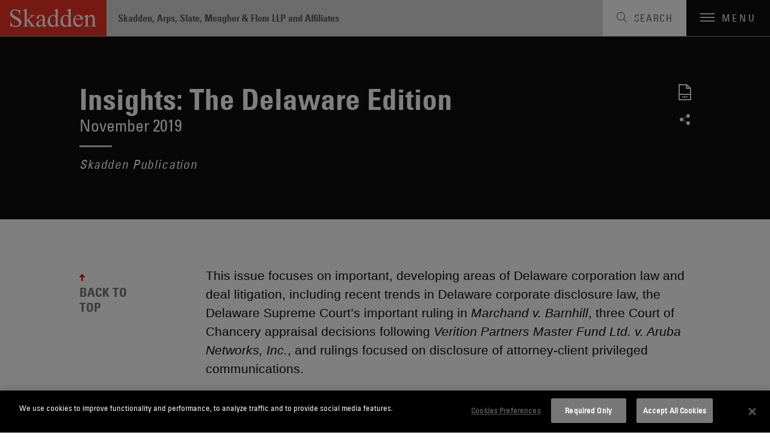

--- FILE ---
content_type: text/html; charset=utf-8
request_url: https://www.skadden.com/insights/publications/2019/11/insights-the-delaware-edition/insights-the-delaware-edition-november-2019
body_size: 6632
content:



<!DOCTYPE html>

<html lang="en" ng-app="skadden">
<head>
    <!-- Google Tag Manager -->
    <script>
        (function (w, d, s, l, i) {
            w[l] = w[l] || []; w[l].push({
                'gtm.start':
                    new Date().getTime(), event: 'gtm.js'
            }); var f = d.getElementsByTagName(s)[0],
                j = d.createElement(s), dl = l != 'dataLayer' ? '&l=' + l : ''; j.async = true; j.src =
                    'https://www.googletagmanager.com/gtm.js?id=' + i + dl; f.parentNode.insertBefore(j, f);
        })(window, document, 'script', 'dataLayer', 'GTM-52ZPQLZ');</script>
    <!-- End Google Tag Manager -->


        <!-- OneTrust Cookies Consent Notice start for http://skadden.com -->
        <script type="text/javascript" src="https://cdn.cookielaw.org/consent/e979ec48-49af-43e9-810c-9c705d37d1d8/OtAutoBlock.js"></script>
        <script src="https://cdn.cookielaw.org/scripttemplates/otSDKStub.js" type="text/javascript" charset="UTF-8" data-domain-script="e979ec48-49af-43e9-810c-9c705d37d1d8"></script>
        <script type="text/javascript">
            function OptanonWrapper() { }
        </script>
        <!-- OneTrust Cookies Consent Notice end for http://skadden.com -->

    <meta charset="utf-8">
    <meta name="viewport" content="width=device-width, initial-scale=1">

        <link rel="canonical" href="https://www.skadden.com/insights/publications/2019/11/insights-the-delaware-edition/insights-the-delaware-edition-november-2019" />

    <meta name="title" content="Insights: The Delaware Edition | Insights | Skadden, Arps, Slate, Meagher &amp; Flom LLP" />
<meta name="description" content="" />
<meta name="keywords" content="" />

    <meta name="robots" content="noindex, follow" />

<meta property="og:url" content="https://www.skadden.com/insights/publications/2019/11/insights-the-delaware-edition/insights-the-delaware-edition-november-2019" />
<meta property="og:type" content="website" />
<meta property="og:title" content="Insights: The Delaware Edition | Insights | Skadden, Arps, Slate, Meagher &amp; Flom LLP" />
<meta property="og:description" content="This issue focuses on important, developing areas of Delaware corporation law and deal litigation, including recent trends in Delaware corporate disclosure law, among other matters." />

    <meta property="og:image" content="https://www.skadden.com" />

<meta name="twitter:card" content="summary_large_image">
<meta name="twitter:site" content="@skaddenarps">
<meta name="twitter:title" content="Insights: The Delaware Edition – November 2019 | Skadden, Arps, Slate, Meagher &amp; Flom LLP">
<meta name="twitter:description" content="This issue focuses on important, developing areas of Delaware corporation law and deal litigation, including recent trends in Delaware corporate disclosure law, among other matters.">

    <meta name="twitter:image" content="https://www.skadden.com">


    


<title>Insights: The Delaware Edition | Insights | Skadden, Arps, Slate, Meagher &amp; Flom LLP</title>

<!-- Icons Favicon -->
<link rel="icon" href="/assets/site/public/favicon.ico?v=1" type="image/x-icon">
<!-- retina iPhone iOS 7 -->
<link rel="apple-touch-icon" href="/assets/site/public/favicon.ico" sizes="120x120">
<!-- retina iPad pre iOS 7 -->
<link rel="apple-touch-icon" href="/assets/site/public/favicon.ico" sizes="144x144">
<!-- retina iPad iOS 7 -->
<link rel="apple-touch-icon" href="/assets/site/public/favicon.ico" sizes="152x152">

<link href="/assets/site/public/css/common.v-avpllcqjeohmhmeyjabaua.css" media="screen" rel="stylesheet" />
<link href="/assets/site/public/css/main.v-yqbqtlolc7twpayntbvmyg.css" media="screen" rel="stylesheet" />

    <link href="/assets/site/public/css/print.v-aqaeamqgrc68v7v9djbthg.css" media="print" rel="stylesheet">
    <script src="/assets/site/public/js/modernizr.v-bxd29oftqqrtfah7jhvvmg.js"></script>
    <script src="/assets/site/public/js/vendor.v-zoywmg9udzn5ukk9ty3ojg.js"></script>

    <style media="screen">
        .home-explore-video:before {
            background-image: url("data:image/svg+xml;charset=utf8,%3Csvg id='stripe-svg' xmlns='http://www.w3.org/2000/svg' viewBox='0 0 10 10'%3E%3Cpath d='M-1,1 l2,-2 M0,10 l10,-10 M9,11 l2,-2' stroke='%23000' opacity='0.15' stroke-width='1' /%3E%3C/svg%3E");
        }
    </style>
        <script type="application/ld+json">
            {
                "@context": "http://schema.org",
                "@type": "Article",
                "headline": "Insights: The Delaware Edition",
                "description": "&lt;p&gt;This issue focuses on important, developing areas of Delaware corporation law and deal litigation, including recent trends in Delaware corporate disclosure law, the Delaware Supreme Court&amp;rsquo;s important ruling in &lt;em&gt;Marchand v. Barnhill&lt;/em&gt;, three Court of Chancery appraisal decisions following &lt;em&gt;Verition Partners Master Fund Ltd. v. Aruba Networks, Inc.&lt;/em&gt;, and rulings focused on disclosure of attorney-client privileged communications.
&lt;/p&gt;
&lt;p /&gt;&lt;a href=&quot;/insights/publications/2019/11/insights-the-delaware-edition/corwin-mfw-and-beyond&quot;&gt;&lt;em&gt;Corwin&lt;/em&gt;, &lt;em&gt;MFW&lt;/em&gt; and Beyond: Developing Trends in Delaware Disclosure Law&lt;/a&gt;&lt;p /&gt;
&lt;p&gt;&lt;a href=&quot;/insights/publications/2019/11/insights-the-delaware-edition/delaware-supreme-court-reinforces&quot;&gt;Delaware Supreme Court Reinforces Director Oversight Obligation&lt;/a&gt;&lt;/p&gt;
&lt;p&gt;
&lt;a href=&quot;/insights/publications/2019/11/insights-the-delaware-edition/delaware-appraisal-decisions&quot;&gt;Delaware Appraisal Decisions Chart Separate Courses From &lt;em&gt;Aruba&lt;/em&gt;&lt;/a&gt;&lt;/p&gt;
&lt;p&gt;&lt;a href=&quot;/insights/publications/2019/11/insights-the-delaware-edition/court-of-chancery-rules-on-attorney-client&quot;&gt;Court of Chancery Rules on Attorney-Client Privilege During Intra-Board and Post-Transaction Disputes&lt;/a&gt;&lt;/p&gt;
&lt;p&gt;
&lt;a href=&quot;/-/media/files/publications/2019/11/insights-the-delaware-edition/delaware_insights_november_2019.pdf?rev=25559940a1ef447f8213c7ccd15b3b89&amp;amp;hash=FFA6C5A763AD045F2F617F4B353F8B3C&quot;&gt;See full PDF version&lt;/a&gt;.&lt;/p&gt;",
                "url": "https://www.skadden.com/insights/publications/2019/11/insights-the-delaware-edition/insights-the-delaware-edition-november-2019",
                "publisher":
                {
                    "@type": "Organization",
                    "name": "Skadden, Arps, Slate, Meagher & Flom LLP",
                    "url": "https://www.skadden.com/",
                    "sameAs": [
                        "https://twitter.com/skaddenarps",
                        "https://www.facebook.com/skadden",
                        "https://www.linkedin.com/company/skadden-arps-slate-meagher-flom-llp-affiliates"
                    ],
                    "email": "info@skadden.com"
                },
                "datePublished": "11/19/2019"
            }
        </script>

    <meta name="referrer" content="no-referrer-when-downgrade">
    <script>!function (r) { var i = document.createElement("img"); i.setAttribute("src", "//skadden.vuture.net/security/tracker.gif?referer=" + encodeURIComponent(r)) }(document.referrer);</script>
</head>

<body class="page-insights-detail">
    <!-- Google Tag Manager (noscript) -->
    <noscript>
        <iframe src="https://www.googletagmanager.com/ns.html?id=GTM-52ZPQLZ"
                height="0" width="0" style="display:none;visibility:hidden"></iframe>
    </noscript>
    <!-- End Google Tag Manager (noscript) -->
    <script src="/bundles/main?v=DmSbJaO7Erpjqsb8xLgHFj0I4hfr_gZcMSt0u9HQdBA1"></script>

<script type="text/javascript"> 
//<![CDATA[
(function()
{
var sz = document.createElement('script'); 
sz.type = 'text/javascript'; 
sz.src = '//site' + 'improveanalytics.com/js/siteanalyze_61282519.js'; 
sz.async = true; 
var s = document.getElementsByTagName('script')[0]; 
s.parentNode.insertBefore(sz, s); 
}
)(); 
//]]>
</script>

    <div role="navigation" aria-labelledby="skip-to"><a href="#main-content" id="skip-to" tabindex="1">Skip to content</a></div>

    

<header class="site-header js-site-header site-header--perspective">
	
	<a class="site-logo" href="/" aria-label="Link to Home Page">
		<img alt="Skadden Logo" class="site-logo-img" src="/-/media/images/templates/logo.svg?rev=2979cbeeacc04184865c5d92dd392afa" role="presentation">
	</a>
	<div class="site-header-utility">
		<div class="site-header-firm-label">
			<span class="site-header-firm-name">Skadden, Arps, Slate, Meagher & Flom LLP and Affiliates</span>
		</div>
		<nav aria-label="Breadcrumbs" aria-hidden="true" class="breadcrumbs js-breadcrumbs">
			<ul class="breadcrumbs-options" itemscope itemtype="http://schema.org/BreadcurmbList">
						<li class="breadcrumbs-item" itemprop="itemListElement" itemscope itemtype="http://schema.org/ListItem">
									<a title="navigate to Home" class="breadcrumbs-title ico-" href="/" itemprop="item"><span itemprop="name">Home</span></a>
									<meta itemprop="position" content="1" />
									<span>/</span>
						</li>
						<li class="breadcrumbs-item" itemprop="itemListElement" itemscope itemtype="http://schema.org/ListItem">
									<a title="navigate to Insights" class="breadcrumbs-title ico-" href="/insights" itemprop="item"><span itemprop="name">Insights</span></a>
									<meta itemprop="position" content="2" />
									<span>/</span>
						</li>
						<li class="breadcrumbs-item" itemprop="itemListElement" itemscope itemtype="http://schema.org/ListItem">
								<span class="breadcrumbs-title" itemprop="name">Insights: The Delaware Edition</span>
								<meta itemprop="position" content="3" />
						</li>

			</ul>
		</nav>

	</div>
	<button class="site-search-toggle js-site-search-toggle" aria-label="Toggle Search" aria-expanded="false">
		<span class="site-search-toggle-label">Search</span>
	</button>
	<button class="mobile-toggle js-mobile-toggle" aria-label="Toggle Navigation" aria-expanded="false">
		<span class="mobile-toggle-bars"></span>
		<span data-label-close="close" class="mobile-toggle-label">Menu</span>
	</button>
</header>


    
<article id="insights-detail" role="main" class="main-content">
    <div id="main-content"></div>
    <div class="article-header">
        <div class="page-wrapper">
            <header class="article-header-details">
                <h1 class="article-header-title">Insights: The Delaware Edition</h1>
                <div class="article-header-meta">
                    <time class="meta-item">November 2019</time>
                </div>

                    <div class="article-header-slogan"><em>Skadden Publication</em></div>
                            </header>
            

<ul class="social-links">
        <li class="social-links-item"><a title="Download PDF" target="_blank" class="social-links-icon ico-pdf" href="/-/media/files/publications/2019/11/insights-the-delaware-edition/delaware_insights_november_2019.pdf?rev=25559940a1ef447f8213c7ccd15b3b89" tab-index="2"></a></li>
                <li class="social-links-item">
            <div class="share-tools  js-share-tools">
                <button aria-label="Share on Social Media" aria-expanded="false" aria-controls="share-options" class="share-tools-trigger js-trigger"></button>
                
                <ul id="share-options" class="share-tools-options js-menu">
                        <li class="share-tools-item js-option"><a title="Share on Facebook" aria-label="Share on Facebook" class="share-tools-link-icon ico-facebook" href="http://www.facebook.com/sharer/sharer.php?u=https%3a%2f%2fwww.skadden.com%2finsights%2fpublications%2f2019%2f11%2finsights-the-delaware-edition%2finsights-the-delaware-edition-november-2019&t=Insights: The Delaware Edition" target="_blank" tab-index="0000"></a></li>
                                            <li class="share-tools-item js-option"><a title="Share on Twitter" aria-label="Share on Twitter" class="share-tools-link-icon ico-twitter" href="http://www.twitter.com/intent/tweet/?url=https://www.skadden.com/insights/publications/2019/11/insights-the-delaware-edition/insights-the-delaware-edition-november-2019" target="_blank" tab-index="1000"></a></li>
                                            <li class="share-tools-item js-option"><a title="Share on LinkedIn" aria-label="Share on Linkedin" class="share-tools-link-icon ico-linkedin" href="http://www.linkedin.com/shareArticle?mini=true&url=https://www.skadden.com/insights/publications/2019/11/insights-the-delaware-edition/insights-the-delaware-edition-november-2019&title=Insights: The Delaware Edition" target="_blank" tab-index="2000"></a></li>
                                            <li class="share-tools-item js-option"><a title="Email to Someone" aria-label="Email to Someone" class="share-tools-link-icon ico-email" href="mailto:?subject=Insights: The Delaware Edition&body=https://www.skadden.com/insights/publications/2019/11/insights-the-delaware-edition/insights-the-delaware-edition-november-2019" tab-index="3000"></a></li>
                </ul>
            </div>
        </li>
</ul>
        </div>
    </div>
    <div id="back-to-top" class="back-to-top js-back-to-top">
        <div class="page-wrapper">
            <div class="back-to-top-sections">
                <div class="article-body">
                    <div class="article-body-wrapper">
                        <div class="article-body-copy rte">
                            <p>This issue focuses on important, developing areas of Delaware corporation law and deal litigation, including recent trends in Delaware corporate disclosure law, the Delaware Supreme Court&rsquo;s important ruling in <em>Marchand v. Barnhill</em>, three Court of Chancery appraisal decisions following <em>Verition Partners Master Fund Ltd. v. Aruba Networks, Inc.</em>, and rulings focused on disclosure of attorney-client privileged communications.
</p>
<p /><a href="/insights/publications/2019/11/insights-the-delaware-edition/corwin-mfw-and-beyond"><em>Corwin</em>, <em>MFW</em> and Beyond: Developing Trends in Delaware Disclosure Law</a><p />
<p><a href="/insights/publications/2019/11/insights-the-delaware-edition/delaware-supreme-court-reinforces">Delaware Supreme Court Reinforces Director Oversight Obligation</a></p>
<p>
<a href="/insights/publications/2019/11/insights-the-delaware-edition/delaware-appraisal-decisions">Delaware Appraisal Decisions Chart Separate Courses From <em>Aruba</em></a></p>
<p><a href="/insights/publications/2019/11/insights-the-delaware-edition/court-of-chancery-rules-on-attorney-client">Court of Chancery Rules on Attorney-Client Privilege During Intra-Board and Post-Transaction Disputes</a></p>
<p>
<a href="/-/media/files/publications/2019/11/insights-the-delaware-edition/delaware_insights_november_2019.pdf?rev=25559940a1ef447f8213c7ccd15b3b89&amp;hash=FFA6C5A763AD045F2F617F4B353F8B3C">See full PDF version</a>.</p>
                        </div>
                        






                        

<ul class="social-links">
        <li class="social-links-item"><a title="Download PDF" target="_blank" class="social-links-icon ico-pdf" href="/-/media/files/publications/2019/11/insights-the-delaware-edition/delaware_insights_november_2019.pdf?rev=25559940a1ef447f8213c7ccd15b3b89" tab-index="2"></a></li>
                <li class="social-links-item">
            <div class="share-tools share-tools--horizontal js-share-tools">
                <button aria-label="Share on Social Media" aria-expanded="false" aria-controls="share-options-share-tools--horizontal" class="share-tools-trigger js-trigger"></button>
                
                <ul id="share-options-share-tools--horizontal" class="share-tools-options js-menu">
                        <li class="share-tools-item js-option"><a title="Share on Facebook" aria-label="Share on Facebook" class="share-tools-link-icon ico-facebook" href="http://www.facebook.com/sharer/sharer.php?u=https%3a%2f%2fwww.skadden.com%2finsights%2fpublications%2f2019%2f11%2finsights-the-delaware-edition%2finsights-the-delaware-edition-november-2019&t=Insights: The Delaware Edition" target="_blank" tab-index="0000"></a></li>
                                            <li class="share-tools-item js-option"><a title="Share on Twitter" aria-label="Share on Twitter" class="share-tools-link-icon ico-twitter" href="http://www.twitter.com/intent/tweet/?url=https://www.skadden.com/insights/publications/2019/11/insights-the-delaware-edition/insights-the-delaware-edition-november-2019" target="_blank" tab-index="1000"></a></li>
                                            <li class="share-tools-item js-option"><a title="Share on LinkedIn" aria-label="Share on Linkedin" class="share-tools-link-icon ico-linkedin" href="http://www.linkedin.com/shareArticle?mini=true&url=https://www.skadden.com/insights/publications/2019/11/insights-the-delaware-edition/insights-the-delaware-edition-november-2019&title=Insights: The Delaware Edition" target="_blank" tab-index="2000"></a></li>
                                            <li class="share-tools-item js-option"><a title="Email to Someone" aria-label="Email to Someone" class="share-tools-link-icon ico-email" href="mailto:?subject=Insights: The Delaware Edition&body=https://www.skadden.com/insights/publications/2019/11/insights-the-delaware-edition/insights-the-delaware-edition-november-2019" tab-index="3000"></a></li>
                </ul>
            </div>
        </li>
</ul>
                    </div>
                </div>
                
    <aside class="related-capabilities" aria-labelledby="related-capabilities-section-heading">
        <div class="related-capabilities-wrapper">
            <header><h2 id="related-capabilities-section-heading" class="section-heading">Related Capabilities</h2></header>
            <ul class="capabilities-list">
                    <li class="capabilities-list-capability">
                        <a class="capabilities-list-link" href="/capabilities/practices/litigationcontroversy/cc/litigation">Litigation</a>
                    </li>
            </ul>
        </div>
    </aside>

            </div>
            <a role="button" class="back-to-top-trigger js-back-to-top-trigger" href="#back-to-top">BACK TO TOP</a>
        </div>
    </div>
</article>


    
<footer class="site-footer js-site-footer site-footer--fellowship site-footer--main" aria-label="Footer Navigation">
    <div class="content-wrapper">
        <ul class="site-footer-menu">
                <li class="site-footer-menu-item"><a class="site-footer-menu-link" href="/contact-us">Contact Us</a></li>
                <li class="site-footer-menu-item"><a class="site-footer-menu-link" href="/legal-notices">Legal Notices</a></li>
                <li class="site-footer-menu-item"><a class="site-footer-menu-link" href="/terms-and-conditions">Disclaimers</a></li>
                <li class="site-footer-menu-item"><a class="site-footer-menu-link" href="/privacy-statement">Privacy Statement</a></li>
                <li class="site-footer-menu-item"><a class="site-footer-menu-link" href="/cookies-policy">Cookies Policy</a></li>
                <li class="site-footer-menu-item"><a class="site-footer-menu-link" href="/technology-overview">Technology Overview</a></li>
                <li class="site-footer-menu-item"><a class="site-footer-menu-link" href="/attorney-advertising">Attorney Advertising</a></li>
        </ul>
        <div class="site-footer-additional">
            <ul class="site-footer-utility">
                    <li class="site-footer-utility-item">
                        <a title="Navigate to Alumni Login section" class="site-footer-utility-link" href="/alumni">Alumni Login<span class="ico ico-lock"></span></a>
                    </li>
                                    <li class="site-footer-utility-item">
                        <a title="Navigate to Skadden Foundation section" class="site-footer-utility-link" href="https://www.skaddenfellowships.org/">Skadden Foundation<span class="ico ico-upward-arrow"></span></a>
                    </li>
            </ul>
            <ul class="social-links">
                    <li class="social-links-item"><a title="Skadden&#39;s LinkedIn Page" aria-label="Skadden&#39;s LinkedIn Page" class="social-links-icon ico-linkedin" href="https://www.linkedin.com/company/skadden-arps-slate-meagher-flom-llp-affiliates?s=footer"></a></li>
                                    <li class="social-links-item"><a title="Skadden&#39;s Twitter" aria-label="Skadden&#39;s Twitter" class="social-links-icon ico-twitter" href="https://twitter.com/skaddenarps?s=footer"></a></li>
                                    <li class="social-links-item"><a title="Skadden&#39;s Facebook Page" aria-label="Skadden&#39;s Facebook Page" class="social-links-icon ico-facebook" href="https://www.facebook.com/skadden/?s=footer"></a></li>
            </ul>
        </div>
    </div>
    <div class="site-footer-copyright">
    <div class="page-wrapper">
        <a class="site-footer-copyright-main-site" href="/">Skadden.com</a>
        <span class="site-footer-copyright-info">2026 Skadden, Arps, Slate, Meagher &amp; Flom LLP and Affiliates</span>
    </div>
</div>
</footer>

    
<div aria-labelledby="siteNavTitle" id="siteNav" aria-hidden="true" class="site-nav js-site-nav" tabindex="-1">

    <h2 id="siteNavTitle" class="sr-only" tabindex="-1">Main Menu</h2>

    <nav class="site-nav-wrapper" aria-labelledby="siteNavTitle">
                <ul class="site-nav-menu">
                            <li class="site-nav-menu-item"><a tabindex="0" title="Navigate to Capabilities section" class="site-nav-menu-link" href="/capabilities">Capabilities</a></li>
                            <li class="site-nav-menu-item"><a tabindex="0" title="Navigate to Professionals section" class="site-nav-menu-link" href="/professionals">Professionals</a></li>
                            <li class="site-nav-menu-item"><a tabindex="0" title="Navigate to Insights section" class="site-nav-menu-link" href="/insights">Insights</a></li>
                </ul>
                <ul class="site-nav-submenu">
                            <li class="site-nav-submenu-item"><a tabindex="0" title="Navigate to About section" class="site-nav-submenu-link" href="/about/overview">About</a></li>
                            <li class="site-nav-submenu-item"><a tabindex="0" title="Navigate to Locations section" class="site-nav-submenu-link" href="/locations">Locations</a></li>
                            <li class="site-nav-submenu-item"><a tabindex="0" title="Navigate to Careers section" class="site-nav-submenu-link" href="/careers">Careers</a></li>
                </ul>
        <ul class="social-links">
                <li class="social-links-item"><a title="Go To Skadden&#39;s LinkedIn Page" aria-label="Go To Skadden&#39;s LinkedIn Page" class="social-links-icon ico-linkedin" href="https://www.linkedin.com/company/skadden-arps-slate-meagher-flom-llp-affiliates"></a></li>
                            <li class="social-links-item"><a title="Go To Skadden&#39;s Twitter" aria-label="Go To Skadden&#39;s Twitter" class="social-links-icon ico-twitter" href="https://twitter.com/skaddenarps"></a></li>
                            <li class="social-links-item"><a title="Go To Skadden&#39;s Facebook Page" aria-label="Go To Skadden&#39;s Facebook Page" class="social-links-icon ico-facebook" href="https://www.facebook.com/skadden/"></a></li>
        </ul>
    </nav>
    <button aria-label="Close Site Navigation" type="button" class="site-nav-close js-close"></button>
</div>




<div role="search" tabindex="-1" id="site-search-panel" aria-label="Site Search" aria-hidden="true" class="site-search-panel js-site-search-panel">

    <fieldset class="searchbox site-search-panel-searchbox js-searchbox">
        <input aria-label="Search" type="text" placeholder="Search"
               class="searchbox-input"
               data-site-search-url="/site-search"
               ng-typeahead
               typeahead-url="'/api/sitecore/sitesearch/typeahead'"
               typeahead-append-to="'.js-sitesearch-typeahead'">
        <button aria-label="Perform Search" class="searchbox-btn"></button>
        <div class="searchbox-breaker"></div>
        <div class="typeahead-suggestions-wrapper  js-sitesearch-typeahead"></div>
    </fieldset>
    <button aria-label="Close" type="button" class="site-search-panel-close js-close"></button>

</div>


    <script src="/assets/site/public/js/main.v-cyqpwtouy16dmq4reuukjw.js"></script>
</body>
</html>


--- FILE ---
content_type: application/javascript
request_url: https://sc.lfeeder.com/lftracker_v1_p1e024BxZ9p8GB6d.js
body_size: 11550
content:
!function(){"use strict";function c(e){var n=U();return n[e]=n[e]||{id:e,plugins:{},getPlugins:function(){var e,n=[];for(e in this.plugins)n.push(this.plugins[e]);return n},autoTrackingInitialized:!1},n[e]}function P(e,n){e=c(e);return e.plugins[n]=e.plugins[n]||{},e.plugins[n]}function U(){var e=k();return e.r=e.r||{},e.r}w()&&(window.ldfdr.registerTracker=function(e,n,t,r,i,o,a){return(e=c(e)).track=n,e.identify=t,e.pageview=r,e.getClientId=i,e.acceptCookie=o,e.rejectCookie=a,e},window.ldfdr.setTrackerOption=function(e,n,t,r){c(e)[n]=void 0!==r?r:t},window.ldfdr.registerPlugin=function(e,n,t){var r=c(e),i=P(e,n);i.init=function(){try{t()}catch(e){console.error("Error during plugin initialization",i,e)}},r.pluginsInitialized&&i.init()},window.ldfdr.registerPluginConfig=function(e,n,t,r){P(e,n).config=void 0!==r?r:t});var e,n,j,y="p1e024BxZ9p8GB6d",J="2.70.0",G="_lfa_debug_settings",F=["cookieDomain","enableAutoTracking","trackingCookieDurationDays"];const B="ldfdr:spa-location-change";if("undefined"!=typeof window&&void 0!==window.ldfdr){window.ldfdr=window.ldfdr||{},window.ldfdr.cfg=window.ldfdr.cfg||{};var t=function(){var e=I(G)||"{}";try{return JSON.parse(e)}catch(e){return{}}}(),r=(e=window.ldfdr,n=y,j=J,t=t,e.setTrackerOption(n,"lfaCookieEnabled",!0,t.enableCookie),e.setTrackerOption(n,"consentManagementEnabled",!1,t.enableCm),e.setTrackerOption(n,"useSendBeaconApi",!1,t.useBeacon),e.setTrackerOption(n,"autoTrackingMode","spa",t.atMode),e.setTrackerOption(n,"foreignCookieSettings",{"intercom":"^intercom-id-.*","hubspot":"^hubspotutk$"}),e.setTrackerOption(n,"crossDomainLinking",{"enabled":false}),e.setTrackerOption(n,"useDualStackEndpoint",!1,t.useDs),e.setTrackerOption(n,"trackingCookieDurationDays",365),e.setTrackerOption(n,"gtagInjectionEnabled",!0,t.gtagInjectionEnabled),e.setTrackerOption(n,"version",j),e.registerPluginConfig(n,"file-downloads",{filesEnabled:!0,filesToMatch:/(\.pdf|\.doc|\.docx|\.xls|\.xlsx|\.ppt|\.pptx|\.key|\.txt|\.dmg|\.exe)(\?|$)/}),e.registerPluginConfig(n,"form-tracking",{formTrackingMode:"configured_fields",fields:[{"nameRegex":"Email","type":"email","lfProperty":"email"},{"nameRegex":"PhoneNumber","type":"text","lfProperty":"phone"},{"nameRegex":"PhoneNumber","type":"tel","lfProperty":"phone"},{"nameRegex":"Target\\.Email","type":"text","lfProperty":"email"},{"nameRegex":"Target\\.PhoneNumber","type":"text","lfProperty":"phone"},{"nameRegex":"companyemail","type":"text","lfProperty":"email"},{"nameRegex":"email","type":"text","lfProperty":"email"},{"nameRegex":"emailpreference","type":"text","lfProperty":"email"},{"nameRegex":"firmphone","type":"text","lfProperty":"phone"},{"nameRegex":"firstname","type":"text","lfProperty":"first_name"},{"nameRegex":"fullname","type":"text","lfProperty":"full_name"},{"nameRegex":"homeemail","type":"text","lfProperty":"email"},{"nameRegex":"homephone","type":"text","lfProperty":"phone"},{"nameRegex":"lastname","type":"text","lfProperty":"last_name"},{"nameRegex":"mobilephone","type":"text","lfProperty":"phone"}],excluded:[]},t.trackForms),e.registerPluginConfig(n,"yt-playback",{ytPlaybackTrackingEnabled:!0},t.trackYt),e.registerPluginConfig(n,"vimeo-playback",{vimeoPlaybackTrackingEnabled:!0},t.trackVimeo),e.registerPluginConfig(n,"intercom-tracking",{intercomTrackingEnabled:!1},t.trackIntercom),e.registerPluginConfig(n,"discover",{jsConnectorConfigs:[]}),e.registerPluginConfig(n,"spa-tracking",{}),e.registerPluginConfig(n,"ga-connector",{gaConnectorSettings:[{"ga_id":"G-60PQ3Y1N7X","api_key":"ErHrDKYOOE5efK6Dpi26H9lHanhAnmLR58qsiTiR","mappings":[{"attribute":"company.name","dimension":"leadfeeder_company_name","fallback_value":"(not set)"},{"attribute":"company.domain","dimension":"leadfeeder_website","fallback_value":"(not set)"},{"attribute":"location.city","dimension":"leadfeeder_city","fallback_value":"(not set)"},{"attribute":"location.region","dimension":"leadfeeder_region","fallback_value":"(not set)"},{"attribute":"location.country_code","dimension":"leadfeeder_country","fallback_value":"(not set)"},{"attribute":"company.employees_category","dimension":"leadfeeder_employees","fallback_value":"(not set)"},{"attribute":"company.industries.name","dimension":"leadfeeder_industry","fallback_value":"(not set)"},{"attribute":"company.social.linkedin","dimension":"leadfeeder_linkedin","fallback_value":"(not set)"},{"attribute":"company.social.facebook","dimension":"leadfeeder_facebook","fallback_value":"(not set)"},{"attribute":"company.social.twitter","dimension":"leadfeeder_twitter","fallback_value":"(not set)"}]}]}),window.ldfdr),z=y;r._q=r._q||[];for(var W=0;W<r._q.length;W++){var q,i=r._q[W];"cfg"===i[0]&&(4!=i.length?console.warn("* [leadfeeder] invalid 'cfg' command",i):(q=i[1],-1==F.indexOf(q)?console.warn("* [leadfeeder] unsupported 'cfg' command",i):i[3]===z&&r.setTrackerOption(z,q,i[2])))}}var K="__discoverLoadEventEmitted",V={get:function(e){return window[e]},set:function(e,n){window[n]=e},clear:function(e){this.set(null,e)}};function Y(r,i){var o,e,n,a;if(!r[K])return o=window.location.hostname,e=window.location.pathname,n=r.paths,a=function(e){return e===x||e[e.length-1]!==x?e:e.slice(0,-1)}(a=""===e?x:e),n.some(function(e){return n=o,t=a,e=function(e){return e.split(/\/(.*)/).filter(function(e){return""!==e})}(e=e),r=e[0],e=x+(2<=e.length?e[1]:""),r===n&&(e===t||(r=t,0<=(n=e).indexOf("*")&&0===r.indexOf(n.replace("/*","").replace("*","")))||n===x);var n,t,r})?void Ce(r.api_key,function(e){var n,t;e=e,n=r.js_object_name,200!==e.meta.status&&404!==e.meta.status||V.set(e,n),t=r.event_name,window.dataLayer=window.dataLayer||[],window.dataLayer.some(function(e){return e.event===t})||(window[K]=!0,window.dataLayer.push({event:t})),r[K]=!0,i()}):i()}w()&&k().registerPlugin(y,"discover",function(){var e=k().getTracker(y).plugins.discover.config;(e=e).jsConnectorConfigs&&0!==e.jsConnectorConfigs.length&&Dn(e.jsConnectorConfigs.map(function(n){return function(e){Y(n,e)}}),0)});w(),w()&&k().registerPlugin(y,"file-downloads",function(){var o=k().getTracker(y),i=o.plugins["file-downloads"].config;function a(r){function i(){var e,n,t;r.removeEventListener("click",i),de(),o.track((n=function(e){var e=e.replace(/https?\:\/\//,"").split("/"),n=e[e.length-1].replace(/[\?&].*/,"");return 1!=e.length&&n?n:null}((e=r).href),t=window.location.href,{eventType:"file-download",properties:{url:function(e,n){return"/"==e.href.charAt(0)?function(e){return"/"==e.charAt(e.length-1)?e.substr(0,e.length-1):e}(n)+e.href:e.href}(e,t),filename:n},pageUrl:t,pageTitle:n}))}r.addEventListener("click",i)}function e(){for(var e=document.getElementsByTagName("a"),n=0;n<e.length;n++){var t,r=e[n];!(r.getAttribute("href")+"").match(i.filesToMatch)||r.getAttribute(t="data-lf-fd-inspected-"+y)||(r.setAttribute(t,"true"),a(r))}}i.filesEnabled&&(e(),M(e))}),w()&&k().registerPlugin(y,"form-tracking",function(){var e,n,t,r=500,u=["button","hidden","image","password","reset","submit"],f=["card","credit","cvv","cvc"],l=/^(?:(4[0-9]{12}(?:[0-9]{3})?)|(5[1-5][0-9]{14})|(6(?:011|5[0-9]{2})[0-9]{12})|(3[47][0-9]{13})|(3(?:0[0-5]|[68][0-9])[0-9]{11})|((?:2131|1800|35[0-9]{3})[0-9]{11}))$/,i=0,o=k().getTracker(y),s=(e=o.plugins["form-tracking"].config,n=(e.fields||[]).map(function(e){return{nameRegex:new RegExp(e.nameRegex,"i"),type:e.type,lfProperty:e.lfProperty}}),t=(e.excluded||[]).map(function(e){var n,t={};for(n in e)t[n]=new RegExp(e[n],"i");return t}),{formTrackingMode:e.formTrackingMode,fields:n,excluded:t});function a(e){p(e.target,"submit-event")}function c(e){var n;return e?(n=e.type,e=e.tagName.toLowerCase(),"submit"===n?"submit-button":"button"===n||"button"===e?"normal-button":null):null}function d(e){var n,e=e.target,t=c(e)||c(e.parentElement);t&&-1==(n=((n=e).innerText||n.value||"").toLowerCase()).indexOf("prev")&&-1==n.indexOf("next")&&(n=e.form||e.closest("form"))&&p(n,t)}function g(e,n){return!(!e||!n||!(n=e.match(n))||e!==n[0])}function w(r){var i=window.location.href;return s.excluded.some(function(e){return g(i,e.pageUrl)||function(e,n){if(n.inputName)for(var t=e.elements,r=0;r<t.length;r++)if(g(t[r].name,n.inputName))return!0;return!1}(r,e)||g(r.id,e.formId)||(n=r,!!(t=e).formClass&&n.className.split(/\s+/).some(function(e){return g(e,t.formClass)}));var n,t})}function p(e,n){if(!(w(e)||i+r>=(new Date).getTime())){var t=function(e){for(var n={},t=e.elements,r=s.fields?s.fields.filter(function(e){return!!e.lfProperty}):[],i=0;i<t.length;i++){var o=t[i],a=o.name,c=!!o.style&&"none"==o.style.display;!a||function(e){if(0<=u.indexOf(e.type))return 1;for(var n=0;n<f.length;n++)if(0<=e.name.toLowerCase().indexOf(f[n]))return 1;return e.value&&l.test(e.value.replace(/\-| /g,""))}(o)||c||(n[a]={name:a,type:o.type},function(e){return"text"===(e=e.type)||"email"===e||!e}(o)&&Pn(o.value)&&(n[a].suggestedLfProperty="email"),function(n){switch(s.formTrackingMode){case"configured_fields":return s.fields.some(function(e){return v(n,e)});case"all_but_excluded":return 1;default:return}}(o)&&(n[a].value=o.value,c=function(e,n){for(var t=0;t<n.length;t++){var r=n[t];if(v(e,r))return r.lfProperty}return null}(o,r))&&(n[a].lfProperty=c))}return An(n)}(e);if(t&&0!=t.length){i=(new Date).getTime(),de();try{o.track(function(e,n,t){var n={formTrackingMode:s.formTrackingMode,formEventType:n},r=e.getAttribute("id"),i=e.getAttribute("class"),e=e.getAttribute("action");r&&(n.formId=r);i&&(n.formClass=i);e&&(n.formAction=e);t&&(n.inputFields=t);return{eventType:"form-submit",properties:n}}(e,n,t),function(){})}catch(e){}}}}function v(e,n){return(!n.type||n.type===e.type)&&e.name.match(n.nameRegex)}function m(e){try{e.contentDocument&&(e.contentDocument.addEventListener("submit",a),e.contentDocument.addEventListener("click",d,!0))}catch(e){}}function h(){for(var e=document.getElementsByTagName("iframe"),n=0;n<e.length;n++)!function(e){var n="data-lf-form-tracking-inspected-"+y;e.getAttribute(n)||(e.setAttribute(n,"true"),m(e),e.addEventListener("load",function(){m(e)}))}(e[n])}switch(s.formTrackingMode){case"disabled":return;case"metadata":case"configured_fields":case"all_but_excluded":return document.addEventListener("submit",a),document.addEventListener("click",d,!0),h(),void M(h);default:return}});var $=null,X="__gaConnectorEventsEmitted",H="LFcompanyData",Z="LFvisitorInfo";function Q(e){-1===window[X].indexOf(e)&&window[X].push(e)}function ee(o,a){setTimeout(function(){var e,n,t;e=o.ga_id,n=function(i){if(!i)return a();Ce(o.api_key,function(e){var n,t,r,e=be(e.data,o.mappings);n=i,t=o.ga_id,e=e,r=d(window),null!==e&&(r((n=n.get("name"))+".set",e),r(n+".send",{hitType:"event",eventCategory:Z,eventAction:H,nonInteraction:!0}),Q(t)),a()})},t=e.toLowerCase(),d(window)(function(){if(void 0===d(window).getAll)return n(null);var e=d(window).getAll().filter(function(e){return e.get("trackingId").toLowerCase()==t})[0];n(e)})},100)}function ne(e,n){var t;window.dataLayer=window.dataLayer||n||[],window.gtag||(window.gtag=function(){window.dataLayer.push(arguments)},window.gtag("js",new Date)),t=e,window.dataLayer&&Array.isArray(window.dataLayer)&&window.dataLayer.some(e=>(Array.isArray(e)&&1<e.length||"object"==typeof e&&null!==e)&&"config"===e[0]&&e[1]===t)||!(!window.google_tag_manager||!window.google_tag_manager[t])||window.gtag("config",e,{send_page_view:!1})}function te(e,n){var t,r,i;t="https://www.googletagmanager.com/gtag/js?id="+e,r=function(){ne(e),n()},(i=document.createElement("script")).type="text/javascript",i.src=t,i.onload=function(){r&&r()},document.getElementsByTagName("head")[0].appendChild(i)}function re(i,o){function e(){Ce(i.api_key,function(e){var n,t,r,e=be(e.data,i.mappings);n=i.ga_id,e=e,r=Ie(window),null!==e&&((t=JSON.parse(JSON.stringify(e))).user_properties=e,t.event_category=Z,t.non_interaction=!0,t.send_to=n,r("event",H,t),Q(n)),o()})}var n,t,r,a;Ie(window)?(t=i.ga_id,r=e,a=o,((n=s(window))&&n[t]?r:a)()):!0!==A().gtagInjectionEnabled?(n=i.ga_id,t=e,r=o,((a=(a=s(window))&&a[n])?(ne(n,a.dataLayer),t):r)()):te(i.ga_id,e)}function ie(e){(d(window)||Ie(window)||s(window))&&(clearInterval($),Dn(e.map(function(t){return function(e){var n;e=e,Ee((n=t).ga_id)?re(n,e):d(window)?ee(n,e):e()}}),0))}window[X]=[],w()&&k().registerPlugin(y,"ga-connector",function(){var e,n=k().getTracker(y).plugins["ga-connector"].config;(e=n).gaConnectorSettings&&0!==e.gaConnectorSettings.length&&($=setInterval(function(){ie(e.gaConnectorSettings)},300),setTimeout(function(){clearInterval($)},1e4))}),w()&&k().registerPlugin(y,"intercom-tracking",function(){var e,n,t,r,i,o,a=k().getTracker(y);function c(){clearInterval(i),e()?clearTimeout(o):(n*=t,i=setInterval(c,n))}a.plugins["intercom-tracking"].config.intercomTrackingEnabled&&(e=function(){return void 0!==window.Intercom&&window.Intercom.booted&&(window.Intercom("update",{lfClientId:a.getClientId()}),1)},n=n||100,t=t||1.5,r=r||15e3,o=setTimeout(function(){clearInterval(i)},r),i=setInterval(c,n))});var a=null,u=null;function f(r,i,o){setTimeout(function(){var e=u,n=a,t=(o&&u!==i&&(a=u),{pageUrl:u=i}),n=(a&&(t.referrer=a),{from:{pageUrl:e,referrer:n},to:t}),n=function(e,n){var t;"function"==typeof window.CustomEvent?t=new window.CustomEvent(e,n):((t=document.createEvent("Event")).initEvent(e,n.bubbles,n.cancelable),t.detail=n.detail);return t}(B,{bubbles:!0,cancelable:!1,detail:n});e!==u&&document.dispatchEvent(n),r.pageview(t)},0)}function oe(e){var i,o,a,c;window.history&&(i=e,o=window.history,a=o.pushState,o.pushState=function(e,n,t){var r=a.apply(o,arguments);return f(i,window.location.href,!0),r},c=o.replaceState,o.replaceState=function(e,n,t){var r=c.apply(o,arguments);return f(i,window.location.href,!1),r},window.addEventListener("popstate",function(){f(e,window.location.href,!0)}),window.addEventListener("hashchange",function(){f(e,window.location.href,!0)}))}function ae(e){return e.src.replace("/?","?").split("/").pop().split("?")[0]}function ce(e,n,t){n={method:n},t&&(n.value=t),t=JSON.stringify(n);e.contentWindow.postMessage(t,"*")}function ue(e){return(R(e.src,"http://player.vimeo.com")||R(e.src,"https://player.vimeo.com"))&&!!ae(e)}function fe(e){ue(e)&&(ce(e,"addEventListener","play"),ce(e,"getVideoTitle",""))}function le(){var e=document.getElementsByTagName("iframe");if(e.length)for(var n=0;n<e.length;n++){var t=e[n],r="data-lf-vimeo-playback-inspected-"+y;t.getAttribute(r)||(t.setAttribute(r,"true"),fe(t),t.addEventListener("load",function(){fe(t)}))}}w()&&k().registerPlugin(y,"spa-tracking",function(){var e=k().getTracker(y);e=e,u=window.location.href,"spa"===e.autoTrackingMode&&oe(e)}),w()&&k().registerPlugin(y,"vimeo-playback",function(){var n,t=k().getTracker(y);function r(e){return n[e]||(n[e]={src:e,tracked:!1,videoData:null}),n[e]}function i(e){var n=r(e.src);n.tracked||(n.tracked=!0,e="https://vimeo.com/"+ae(e),t.track({eventType:"video-start",properties:{videoUrl:e,videoTitle:n.title}}))}function e(e){if(!/^https?:\/\/player.vimeo.com/.test(e.origin))return!1;var n=function(n){try{return JSON.parse(n.data)}catch(e){return n.data}}(e),t=function(e){for(var n=document.getElementsByTagName("iframe"),t=0;t<n.length;t++)if(e.source===n[t].contentWindow)return n[t];return null}(e);if(null==t)return!1;switch(n.event){case"ready":fe(t);break;case"play":i(t)}"getVideoTitle"==n.method&&(r(t.src).title=n.value,-1!==t.src.indexOf("autoplay=1"))&&i(t)}t.plugins["vimeo-playback"].config.vimeoPlaybackTrackingEnabled&&window.postMessage&&(n={},window.addEventListener?window.addEventListener("message",e,!1):window.attachEvent("onmessage",e,!1),le(),M(le))}),w()&&k().registerPlugin(y,"yt-playback",function(){var o,n,i,a,t=k().getTracker(y);function e(){var e=document.getElementsByTagName("iframe");if(e.length){i||(window.addEventListener("message",function(e){if(-1!==["https://www.youtube.com","https://www.youtube-nocookie.com"].indexOf(e.origin)&&void 0!==e.data){var n,t=e;try{n=JSON.parse(t.data)}catch(t){return}var r=function(e,n){if(o[e])return o[e];for(var t=document.getElementsByTagName("iframe"),r=0;r<t.length;r++){var i=t[r];if(i.contentWindow===n.source||i.contentDocument&&i.contentDocument.defaultView===n.source)return o[e]=i}return null}(n.id,t);if(null!==r)switch(n.event){case"initialDelivery":!function(e,n){n=f(n.src);e.info&&e.info.videoData&&!n.videoData&&(n.videoData=e.info.videoData)}(n,r);break;case"onStateChange":!function(e,n){-1===e.info&&u(n)}(n,r)}}}),i=!0);for(var n=0;n<e.length;n++){var t=e[n],r="data-lf-yt-playback-inspected-"+y;t.getAttribute(r)||(t.setAttribute(r,"true"),c(t,r=++a+1e3),t.addEventListener("load",function(e,n){return function(){c(e,n)}}(t,r)))}}}function c(e,n){if(function(e){return R(e.src,"https://www.youtube.com/embed/")||R(e.src,"https://www.youtube-nocookie.com/embed/")}(t=e)&&function(e){return l(e)}(t)&&-1===t.src.indexOf("enablejsapi=0")){var t,r;if(-1===e.src.indexOf("autoplay=1"))return-1===e.src.indexOf("enablejsapi")?(r=-1===(t=e).src.indexOf("?")?"?":"&",r=(r+="enablejsapi=1")+"&origin="+window.location.origin,t.src=t.src+r):(t=e,r=n,void(("undefined"==typeof YT||"function"==typeof YT.get&&t.id&&void 0===YT.get(t.id))&&(s(o[r]=t,{event:"listening",id:r,channel:"widget"}),s(t,{event:"command",func:"addEventListener",args:["onStateChange"],id:r,channel:"widget"}))));u(e)}}function u(e){var n=f(e.src);n.tracked||(n.tracked=!0,e="https://www.youtube.com/watch?v="+l(e),t.track({eventType:"video-start",properties:{videoUrl:e,videoTitle:function(e){if(e)return e.title}(n.videoData)}}))}function f(e){return n[e]||(n[e]={src:e,tracked:!1,videoData:null}),n[e]}function l(e){return e.src.split("/")[4].split("?")[0]}function s(e,n){n=JSON.stringify(n);e.contentWindow.postMessage(n,"*")}t.plugins["yt-playback"].config.ytPlaybackTrackingEnabled&&window.postMessage&&(o={},i=!(n={}),a=0,e(),M(e))});var se=250;function de(){var e;e=(new Date).getTime()+se,k().suppressUnloadUntil=e}function ge(){var e=new Date,n=k().suppressUnloadUntil;if(!(n<e.getTime()))for(;n>=e.getTime();0)e=new Date}!w()||"suppressUnloadUntil"in k()||(k().suppressUnloadUntil=0,window.addEventListener("beforeunload",ge,!1));var we,pe="_lfa",ve=5;function me(e){e.crossDomainLinking.enabled&&e.lfaCookieEnabled&&(we=window.location.href,document.addEventListener("mousedown",function(e){var n;(e=function(e){var n,t=0;do{if(function(e){return e&&(e=String(e.nodeName).toLowerCase(),-1!==["a","area"].indexOf(e))}(e))return e}while(n=e.parentNode,n=(e=n)?e.parentNode:null,t++,null!==n&&t<100);return null}(e=e.target))&&function(e){var n=e.getAttribute("href");if(!n)return;if(Sn(n=String(n))){var t=e.hostname,r=document.location.hostname,i=A().crossDomainLinking.allowedDomains;if(!ke(t,r))for(var o=0;o<i.length;o++)if(!ke(r,i[o])&&ke(t,i[o]))return 1}return}(e)&&(n=(e=e).getAttribute("href"),e.setAttribute("href",function(e){e=_n(e,pe);var n=function(){var e=A().getClientId(),n=String(ye());return e+"-"+n}();return In(e,pe,n)}(n)))}))}function he(){if(A().crossDomainLinking.enabled){var e=we;if(e=En(e,pe)){e=function(e){if(47===e.length&&/^LF\d\.\d\.[0-9a-z]{16}\.\d{13}-\d{10}$/.test(e)){var e=e.split("-"),n=e[0],e=parseInt(e[1]),t=ye();if(!(Math.abs(t-e)>ve))return n}}(e=String(e));if(e)return e}}}function ye(){return Math.floor((new Date).getTime()/1e3)}function ke(e,n){e=e.toLowerCase(),n=n.toLowerCase();for(var t=e.split("."),r=n.split("."),i=1;i<=r.length;i++)if(r[r.length-i]!==t[t.length-i])return;return 1}var o={key:"__lf_discover",softRefresh:18e5,ttl:864e6,storedAt:null,get:function(){if(_()){var e=window.localStorage.getItem(this.key);if(null!==e){var n=null;try{n=JSON.parse(e),this.storedAt=n.storedAt,delete n.storedAt}catch(e){if(e instanceof SyntaxError)return;throw e}return n}}},set:function(e){_()&&(e.storedAt=Date.now(),window.localStorage.setItem(this.key,JSON.stringify(e)),delete e.storedAt)},clear:function(){_()&&(this.storedAt=null,window.localStorage.removeItem(this.key))},isExpired:function(){return null===this.storedAt||void 0===this.storedAt||Date.now()>=this.storedAt+this.ttl},isSoftExpired:function(){return null===this.storedAt||void 0===this.storedAt||Date.now()>=this.storedAt+this.softRefresh}};function Te(e){200!==e.meta.status&&404!==e.meta.status||o.set(e)}function l(e,n){var t=new XMLHttpRequest;t.open("GET",e,!0),t.onload=function(){var e;200===this.status&&(e=function(e){try{return JSON.parse(e)}catch(e){if(e instanceof SyntaxError)return{meta:{status:404}};throw e}}(this.response),n(e))},t.send()}function be(r,e){var n,i;return e&&r&&(n="attribute",e.map(function(e){return Nn(e,n)}).map(function(e){return Nn(r,e)}).some(function(e){return null!=e&&""!==e}))?(i={},e.forEach(function(e){var n=Nn(r,e.attribute),t=e.dimension;i[t]=n||e.fallback_value}),i):null}function Ce(e,n){var e="https://cs.lf-discover.com/companies/?api_key="+e,t=En(window.location.href,"_lf_discover_demo"),r=(""!==t&&(e=In(e,"demo",t)),o.get());""!==t?l(e,function(e){n(e)}):null==r?l(e,function(e){Te(e),n(e)}):o.isExpired()?(o.clear(),l(e,function(e){Te(e),n(e)})):o.isSoftExpired()?(n(r),l(e,function(e){Te(e)})):n(r)}function Ie(e){return e.gtag||null}function s(e){return e.google_tag_manager||{}}function d(e,n){return(n=e.GoogleAnalyticsObject||"ga")&&e[n]?e[n]:null}function _e(e){return e._gat||null}function g(e,n,t){void 0!==e&&-1===n.indexOf(e)&&(t&&"object"==typeof e&&"string"==typeof e.vtp_trackingId?n.push(e.vtp_trackingId):n.push(e))}function Ee(e){return/^G-[A-Z0-9]*/.test(e)}function Se(){for(var e=0,n=[],t=(window.dataLayer||[]).filter(function(e){return e&&"config"==e[0]}).map(function(e){return e[1]}),r=Object.keys(s(window)).filter(Ee),e=0;e<t.length;e++)g(t[e],n);for(e=0;e<r.length;e++)g(r[e],n);return n}function Oe(){var e,n={clientIds:[],trackingIds:[],measurementIds:Se()};if(null!==d(window))for(var t=window,r=n,i=!(t=d(t))||"function"!=typeof t.getAll?[]:t.getAll(),o=0;o<i.length;o++)g(i[o].get("clientId"),r.clientIds),g(i[o].get("trackingId"),r.trackingIds);else for(var t=window,a=n,c=!(t=_e(t))||"function"!=typeof t._getTrackers?[]:t._getTrackers(),u=0;u<c.length;u++)g(c[u]._getAccount(),a.trackingIds,!0);return n.clientIds.length||(e=function(){var e=I("_ga");if(e){e=e.split(".");if(!(e.length<2))return e[e.length-2]+"."+e[e.length-1]}}())&&n.clientIds.push(e),n}function k(){return"undefined"==typeof window?null:window.ldfdr}function w(){return"undefined"!=typeof window&&void 0!==window.ldfdr}function p(n){var e=An(U());return On(n)?e.map(function(e){return n(e)}):e}window.ldfdr.getTracker=function(e,n){return e=U()[e]||null,On(n)?n(e):e},window.ldfdr.getAll=p,window.ldfdr.track=function(n){p(function(e){e.track(n)})},window.ldfdr.identify=function(n){p(function(e){e.identify(n)})},window.ldfdr.pageview=function(n){p(function(e){e.pageview(n)})},window.ldfdr.acceptCookie=function(n){return p(function(e){return e.acceptCookie(n)}).some(function(e){return!0===e})},window.ldfdr.rejectCookie=function(n){return p(function(e){return e.rejectCookie(n)}).some(function(e){return!0===e})},window.ldfdr.setDebugSettings=function(e){Me(G,JSON.stringify(e),36e5)};var Ae,v="none",m="basic",h="all",Ne=[v,m,h],Le="__lfaCmClientId",T="_lfa",De="LF1.1",b="_lfa_consent";function xe(){je(Je()),je(T),Re(T),je(b),Re(b)}function Re(e){if(I(e)){var n=window.ldfdr.cfg.cookieDomain;if(n)qe(e,n);else for(var t=ze().reverse(),r=0;r<t.length;r++)if(qe(e,n=t[r]),!I(e))return}}function Me(e,n,t){var r=window.ldfdr.cfg.cookieDomain||Ae;if(r)Ke(e,n,t,"/",r);else for(var i=ze(),o=0;o<i.length;o++)if(Ke(e,n,t,"/",r=i[o]),Pe(r)&&I(e)===n)return void(Ae=r)}function Pe(e){var n="_lfa_test_cookie_stored",t=(new Date).getTime().toString()+"-"+Math.random().toString(),t=(Ke(n,t,1e3,"/",e),I(n)===t);return qe(n,e),t}function Ue(e,n,t){Me(e,n,t),_()&&(window.localStorage.setItem(e,n),(e=new Date).setTime(e.getTime()+t),window.localStorage.setItem(Je(),e.toISOString()))}function je(e){_()&&window.localStorage.removeItem(e)}function Je(){return T+"_expiry"}function Ge(){return function(){var e=I(T);if(e){if(!R(e,De)){var n=function(e){var n;try{n=function(e){return e&&(e=function(e){try{return decodeURIComponent(window.atob(e).split("").map(function(e){return"%"+("00"+e.charCodeAt(0).toString(16)).slice(-2)}).join(""))}catch(e){return 0}}(e))?JSON.parse(e):0}(e)}catch(e){return 0}return n?An(n)[0]:0}(e);if(n)return n}return e}}()||function(){if(!_())return 0;var e=window.localStorage.getItem(T);if(null==e)return 0;var n=window.localStorage.getItem(Je());null!=n&&(new Date).toISOString()>n&&(e=0);return e}()}function C(){var e=I(b);return(e=!e&&_()?window.localStorage.getItem(b):e)?"true"===e?h:-1==Ne.indexOf(e)?null:e:null}function I(e){e=new RegExp("(^|;)[ ]*"+e+"=([^;]*)").exec(document.cookie);return e?window.decodeURIComponent(e[2]):0}function Fe(e,n){return e&&R(e,De)||(e=We(Ln())),Ue(T,e,n),e}function Be(e,n){return-1==Ne.indexOf(e)?C():(Ue(b,e,n),e)}function ze(e){var e=e||document.location.hostname,n=(e=0===e.indexOf("www.")?e.substring(4):e).split(".");if(4===n.length){e=n[n.length-1];if(parseInt(e,10)==e)return["none"]}for(var t=[],r=n.length-2;0<=r;r--)t.push(n.slice(r).join("."));return t.push("none"),t}function We(e){return De+"."+e+"."+(new Date).getTime()}function qe(e,n){Ke(e,"",-3600,"/",n)}function Ke(e,n,t,r,i,o){var a;t&&(a=new Date).setTime(a.getTime()+t),document.cookie=e+"="+window.encodeURIComponent(n)+(t?";expires="+a.toGMTString():"")+";path="+(r||"/")+(i&&"none"!==i?";domain="+i:"")+(o?";secure":"")+";SameSite=Lax"}function Ve(){return Pe(null)}function _(){try{return window.localStorage}catch(e){}}var E,Ye=1e3,$e=/^0_([0-9a-f]+)-([0-9a-f]+)-([0-9]*)$/,S=null,O=[],Xe=null,He={success:!1},Ze=0;function A(){return k().getTracker(y)}function Qe(){var e=A(),n=e.foreignCookieSettings,t=[];if(n&&wn(e))for(var r=function(){for(var e=document.cookie.split(";"),n={},t=0;t<e.length;t++){var r=e[t].split("=");n[(r[0]+"").trim()]=unescape(r.slice(1).join("="))}return n}(),i=Object.keys(r),o=Object.keys(n),a=0;a<o.length;a++)for(var c=o[a],u=n[c],f=0;f<i.length;f++){var l=i[f];l.match(u)&&(l=r[l],t.push({type:c,value:l}))}return t}function en(){return he()||Ge()}function nn(e){if(null===S&&(S=C()),!tn(e))return!1;if(!N(e))return S!==v&&Ve();switch(S){case h:case m:return!0;default:return!1}}function tn(e){return!0===e.lfaCookieEnabled}function N(e){return!0===e.consentManagementEnabled}function rn(){return!0===A().useDualStackEndpoint}function on(e,n){n=n||{};var t=Oe(),r=n.eventType||"tracking-event",i=A();return{gaTrackingIds:t.trackingIds,gaMeasurementIds:t.measurementIds,gaClientIds:t.clientIds,context:function(e,n){var t=e.referrer||document.referrer;"form-submit"===n&&(t="");return{library:{name:"lftracker",version:J},pageUrl:function(e){if(wn(A()))return e;return null===En(e,"utm_term").match($e)?e:_n(e,"utm_term")}(an(e)),pageTitle:e.pageTitle||document.title,referrer:t}}(n,r),event:r,clientEventId:Ln(),scriptId:y,cookiesEnabled:nn(i),consentLevel:S||v,anonymizeIp:!1,lfClientId:e,foreignCookies:Qe(),properties:n.properties||{},autoTrackingEnabled:!1!==i.enableAutoTracking,autoTrackingMode:i.autoTrackingMode}}function an(e){return e.pageUrl||window.location.href}function cn(e,n,t){e=e+"?sid="+encodeURIComponent(n.scriptId),n=xn(JSON.stringify(n)),e=navigator.sendBeacon(e,n);L(t,{success:e})}function un(e,n,t){var e=e+"?sid="+encodeURIComponent(n.scriptId),n=xn(JSON.stringify(n)),r=document.createElement("img");r.width=1,r.height=1,r.src=e+"&data="+n,r.onload=function(){L(t,{success:!0})},r.onerror=function(){L(t,{success:!1})}}function fn(){var e=null,n=A().trackingCookieDurationDays;return e=n?24*n*60*60*1e3:e}function ln(){var e;return nn(A())?Fe(en(),fn()):(Ge()&&setTimeout(sn,1e3),N(A())&&S!==v?(window[Le]||(e=We(Ln())+".CM",window[Le]=e),window[Le]):De+"."+Ln()+".NC")}function sn(){!Ge()||!function(){for(var e=0,n=k().getAll();e<n.length;e++)if(nn(n[e]))return;return 1}()||xe()}function dn(e){var n,t,r=A(),i=(void 0===r.gaInitRetries&&(r.gaInitRetries=0),1<=r.gaInitRetries);return n=window,null!==(t=d(n))&&"function"==typeof t&&"function"==typeof t.getAll||null!==(t=_e(n))&&"object"==typeof t&&"function"==typeof t._getTrackers||i?e():(setTimeout(function(){return dn(e)},100*Math.pow(2,r.gaInitRetries)),void(r.gaInitRetries+=1))}function gn(n,t){!function(e){switch(e){case"form-submit":case"identify":return wn(A());default:return 1}}((n=n||{}).eventType)?O.push({args:n,doneCallback:t}):dn(function(){var e=on(hn(),n);!0===A().useSendBeaconApi&&navigator&&navigator.sendBeacon?(cn("https://tr.lfeeder.com",e,t),rn()&&cn("https://tr2.lfeeder.com",e)):(un("https://tr.lfeeder.com",e,t),rn()&&un("https://tr2.lfeeder.com",e))})}function wn(e){return!(!nn(e)||N(e)&&S!==h)}function pn(e,n){var t,r=(e=e||{}).email;Pn(r)&&(t=e.firstName,e=e.lastName,r={email:r},t&&"string"==typeof t&&(r.firstName=t),e&&"string"==typeof e&&(r.lastName=e),gn({eventType:"identify",properties:r},n))}function vn(e){e=an(e);return e=!Sn(e)&&R(e,"/")?window.location.protocol+"//"+window.location.host+e:e}function mn(e,n){var e=function(e){var n={eventType:"tracking-event"};(e=e||{}).pageUrl&&(n.pageUrl=e.pageUrl);e.pageTitle&&(n.pageTitle=e.pageTitle);e.referrer&&(n.referrer=e.referrer);return n}(e),t=vn(e);t===Xe&&Ze+Ye>=(new Date).getTime()?L(n,He):(Xe=t,Ze=(new Date).getTime(),He={success:!0},gn(e,function(e){L(n,He=e)}))}function L(e,n){On(e)&&e(n)}function hn(){return e=ln,E=E||e();var e}function yn(e){var n=A();if(Tn(n)){var e=e=void 0===e?h:e,t=n;switch(e){case h:return function(e){bn(h),e.track({eventType:"consent"});for(var n=0;n<O.length;n++){var t=O[n];gn(t.args,t.doneCallback)}return O=[],!0}(t);case m:return function(e){return bn(m),e.track({eventType:"consent"}),O=[],!0}(t)}console.warn("* [leadfeeder] invalid consent level",e)}return!1}function kn(){var e=A();return!!Tn(e)&&(E=void 0,Xe=S=null,He={success:!(O=[])},Ze=0,xe(),S=Be(v,fn()),e.track({eventType:"consent"}),!0)}function Tn(e){return!(!tn(e=e)||!N(e)||!Ve())}function bn(e){var n=fn();E=S!==e&&C()!==e?(Rn(E,".NC")&&(E=void 0),S=Be(e,n),Fe(hn(),n)):(S=C(),en())}function Cn(){for(var e,n=k().registerTracker(y,gn,pn,mn,hn,yn,kn),t=n,r=t.getPlugins(),i=0;i<r.length;i++){var o=r[i];o.initialized||o.init(),o.initialized=!0}return t.pluginsInitialized=!0,me(n),!0===N(n)&&null!==(S=C())&&Be(S,fn()),t=n,(e=document.createEvent("Event")).tracker=t,e.initEvent("ldfdr.trackerReady",!0,!1),document.dispatchEvent(e),n}function In(e,n,t){t=t||"";var r=(e=String(e)).indexOf("#"),i=e.length,o=e.substr(0,r=-1===r?i:r),e=e.substr(r,i-r);return-1===o.indexOf("?")?o+="?":Rn(o,"?")||(o+="&"),o+window.encodeURIComponent(n)+"="+window.encodeURIComponent(t)+e}function _n(e,n){if(-1===(e=String(e)).indexOf("?"+n)&&-1===e.indexOf("&"+n))return e;var t=e.indexOf("?");if(-1===t)return e;var r=e.substr(t+1),e=e.substr(0,t);if(r){for(var t="",i=r.indexOf("#"),o=(-1!==i&&(t=r.substr(i+1),r=r.substr(0,i)),r.split("&")),a=o.length-1;0<=a;a--)o[a].split("=")[0]===n&&o.splice(a,1);i=o.join("&");i&&(e=e+"?"+i),t&&(e+="#"+t)}return e}function En(n,e){e=new RegExp("[\\?&#]"+e+"=([^&#]*)").exec(n);if(!e)return"";n=e[1];try{return window.decodeURIComponent(n)}catch(e){return unescape(n)}}function Sn(e){return R(e,"//")||R(e,"http://")||R(e,"https://")}var D,x="/";function On(e){return"function"==typeof e}function An(e){if(Object.values)return Object.values(e);var n,t=[];for(n in e)"string"==typeof n&&e.propertyIsEnumerable(n)&&t.push(e[n]);return t}function Nn(e,n){for(var t=n.split(".");e&&t.length&&(e=e[t.shift()]););return e}function Ln(){return function(e){function n(e,n){return e<<n|e>>>32-n}function t(e){for(var n="",t=7;0<=t;t--)n+=(e>>>4*t&15).toString(16);return n}var r,i,o,a,c,u,f,l,s,d,g=[],w=1732584193,p=4023233417,v=2562383102,m=271733878,h=3285377520,y=[];for(e=function(e){return unescape(window.encodeURIComponent(e))}(e),d=e.length,i=0;i<d-3;i+=4)o=e.charCodeAt(i)<<24|e.charCodeAt(i+1)<<16|e.charCodeAt(i+2)<<8|e.charCodeAt(i+3),y.push(o);switch(3&d){case 0:i=2147483648;break;case 1:i=e.charCodeAt(d-1)<<24|8388608;break;case 2:i=e.charCodeAt(d-2)<<24|e.charCodeAt(d-1)<<16|32768;break;case 3:i=e.charCodeAt(d-3)<<24|e.charCodeAt(d-2)<<16|e.charCodeAt(d-1)<<8|128}y.push(i);for(;14!=(15&y.length);)y.push(0);for(y.push(d>>>29),y.push(d<<3&4294967295),r=0;r<y.length;r+=16){for(i=0;i<16;i++)g[i]=y[r+i];for(i=16;i<=79;i++)g[i]=n(g[i-3]^g[i-8]^g[i-14]^g[i-16],1);for(a=w,c=p,u=v,f=m,l=h,i=0;i<=19;i++)s=n(a,5)+(c&u|~c&f)+l+g[i]+1518500249&4294967295,l=f,f=u,u=n(c,30),c=a,a=s;for(i=20;i<=39;i++)s=n(a,5)+(c^u^f)+l+g[i]+1859775393&4294967295,l=f,f=u,u=n(c,30),c=a,a=s;for(i=40;i<=59;i++)s=n(a,5)+(c&u|c&f|u&f)+l+g[i]+2400959708&4294967295,l=f,f=u,u=n(c,30),c=a,a=s;for(i=60;i<=79;i++)s=n(a,5)+(c^u^f)+l+g[i]+3395469782&4294967295,l=f,f=u,u=n(c,30),c=a,a=s;w=w+a&4294967295,p=p+c&4294967295,v=v+u&4294967295,m=m+f&4294967295,h=h+l&4294967295}return(s=t(w)+t(p)+t(v)+t(m)+t(h)).toLowerCase()}(""+(new Date).getTime()+Math.random()).slice(0,16)}function Dn(e,n){n!=e.length&&e[n](function(){Dn(e,n+1)})}function xn(e){return window.btoa(encodeURIComponent(e).replace(/%([0-9A-F]{2})/g,function(e,n){return String.fromCharCode("0x"+n)}))}function R(e,n){return!!e&&e.substring(0,n.length)===n}function Rn(e,n){return-1!==(e=String(e)).indexOf(n,e.length-n.length)}function Mn(t,r,i){function o(){l=!1===i.leading?0:(new Date).getTime(),a=null,f=t.apply(c,u),a||(c=u=null)}function e(){var e=(new Date).getTime(),n=(l||!1!==i.leading||(l=e),r-(e-l));return c=this,u=arguments,n<=0||r<n?(a&&(clearTimeout(a),a=null),l=e,f=t.apply(c,u),a||(c=u=null)):a||!1===i.trailing||(a=setTimeout(o,n)),f}var a,c,u,f,l=0;i=i||{};return e.cancel=function(){clearTimeout(a),l=0,a=c=u=null},e}function Pn(e){return"string"==typeof e&&e.match(/^[^@\s]+@([^@\s]+\.)+[^@\W]+$/)}function M(e,n){n=n?n++:1,!window.MutationObserver||10<=n||(document.body?new MutationObserver(Mn(e,100,{leading:!1})).observe(document.body,{childList:!0,subtree:!0}):setTimeout(M.bind(null,e,n),100))}w()&&(location.href,"disabled"===(D=Cn()).autoTrackingMode||"on_script_load"===D.autoTrackingMode&&!1===D.enableAutoTracking||D.pageview({},function(){D.autoTrackingInitialized=!0}))}();